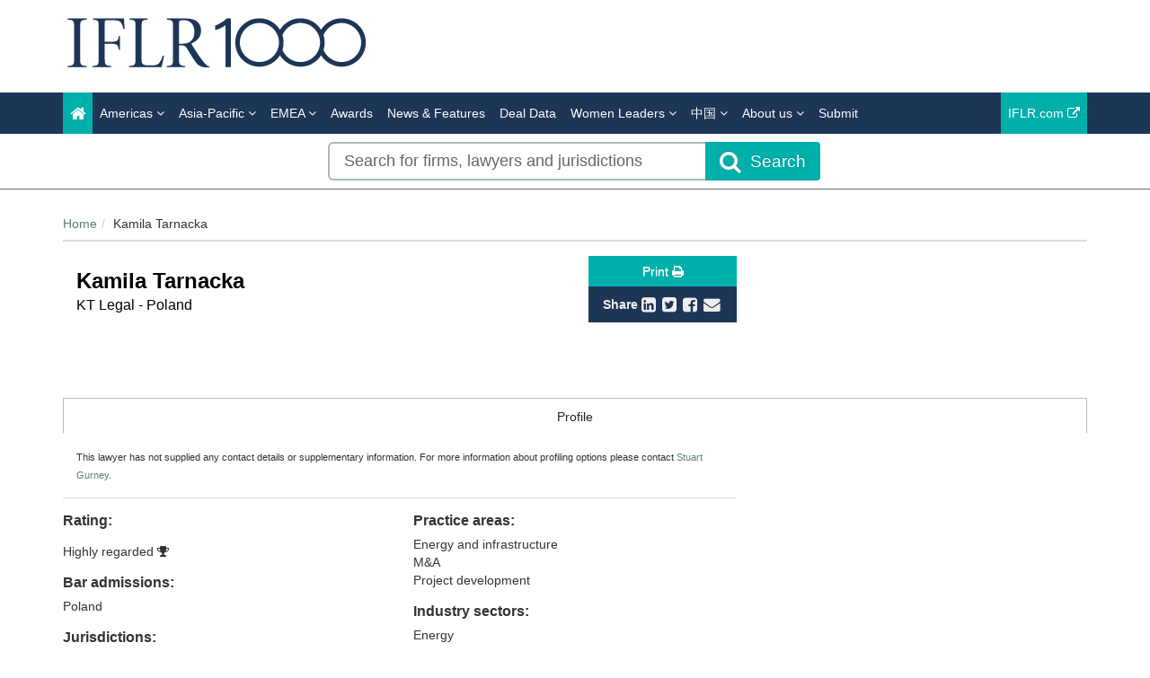

--- FILE ---
content_type: text/html; charset=utf-8
request_url: https://www.google.com/recaptcha/api2/anchor?ar=1&k=6Letp1gUAAAAAJm2VDugsu7Vx53LytZSCKpfr9vA&co=aHR0cHM6Ly93d3cuaWZscjEwMDAuY29tOjQ0Mw..&hl=en&v=PoyoqOPhxBO7pBk68S4YbpHZ&theme=light&size=normal&anchor-ms=20000&execute-ms=30000&cb=otftu9a8kypv
body_size: 49223
content:
<!DOCTYPE HTML><html dir="ltr" lang="en"><head><meta http-equiv="Content-Type" content="text/html; charset=UTF-8">
<meta http-equiv="X-UA-Compatible" content="IE=edge">
<title>reCAPTCHA</title>
<style type="text/css">
/* cyrillic-ext */
@font-face {
  font-family: 'Roboto';
  font-style: normal;
  font-weight: 400;
  font-stretch: 100%;
  src: url(//fonts.gstatic.com/s/roboto/v48/KFO7CnqEu92Fr1ME7kSn66aGLdTylUAMa3GUBHMdazTgWw.woff2) format('woff2');
  unicode-range: U+0460-052F, U+1C80-1C8A, U+20B4, U+2DE0-2DFF, U+A640-A69F, U+FE2E-FE2F;
}
/* cyrillic */
@font-face {
  font-family: 'Roboto';
  font-style: normal;
  font-weight: 400;
  font-stretch: 100%;
  src: url(//fonts.gstatic.com/s/roboto/v48/KFO7CnqEu92Fr1ME7kSn66aGLdTylUAMa3iUBHMdazTgWw.woff2) format('woff2');
  unicode-range: U+0301, U+0400-045F, U+0490-0491, U+04B0-04B1, U+2116;
}
/* greek-ext */
@font-face {
  font-family: 'Roboto';
  font-style: normal;
  font-weight: 400;
  font-stretch: 100%;
  src: url(//fonts.gstatic.com/s/roboto/v48/KFO7CnqEu92Fr1ME7kSn66aGLdTylUAMa3CUBHMdazTgWw.woff2) format('woff2');
  unicode-range: U+1F00-1FFF;
}
/* greek */
@font-face {
  font-family: 'Roboto';
  font-style: normal;
  font-weight: 400;
  font-stretch: 100%;
  src: url(//fonts.gstatic.com/s/roboto/v48/KFO7CnqEu92Fr1ME7kSn66aGLdTylUAMa3-UBHMdazTgWw.woff2) format('woff2');
  unicode-range: U+0370-0377, U+037A-037F, U+0384-038A, U+038C, U+038E-03A1, U+03A3-03FF;
}
/* math */
@font-face {
  font-family: 'Roboto';
  font-style: normal;
  font-weight: 400;
  font-stretch: 100%;
  src: url(//fonts.gstatic.com/s/roboto/v48/KFO7CnqEu92Fr1ME7kSn66aGLdTylUAMawCUBHMdazTgWw.woff2) format('woff2');
  unicode-range: U+0302-0303, U+0305, U+0307-0308, U+0310, U+0312, U+0315, U+031A, U+0326-0327, U+032C, U+032F-0330, U+0332-0333, U+0338, U+033A, U+0346, U+034D, U+0391-03A1, U+03A3-03A9, U+03B1-03C9, U+03D1, U+03D5-03D6, U+03F0-03F1, U+03F4-03F5, U+2016-2017, U+2034-2038, U+203C, U+2040, U+2043, U+2047, U+2050, U+2057, U+205F, U+2070-2071, U+2074-208E, U+2090-209C, U+20D0-20DC, U+20E1, U+20E5-20EF, U+2100-2112, U+2114-2115, U+2117-2121, U+2123-214F, U+2190, U+2192, U+2194-21AE, U+21B0-21E5, U+21F1-21F2, U+21F4-2211, U+2213-2214, U+2216-22FF, U+2308-230B, U+2310, U+2319, U+231C-2321, U+2336-237A, U+237C, U+2395, U+239B-23B7, U+23D0, U+23DC-23E1, U+2474-2475, U+25AF, U+25B3, U+25B7, U+25BD, U+25C1, U+25CA, U+25CC, U+25FB, U+266D-266F, U+27C0-27FF, U+2900-2AFF, U+2B0E-2B11, U+2B30-2B4C, U+2BFE, U+3030, U+FF5B, U+FF5D, U+1D400-1D7FF, U+1EE00-1EEFF;
}
/* symbols */
@font-face {
  font-family: 'Roboto';
  font-style: normal;
  font-weight: 400;
  font-stretch: 100%;
  src: url(//fonts.gstatic.com/s/roboto/v48/KFO7CnqEu92Fr1ME7kSn66aGLdTylUAMaxKUBHMdazTgWw.woff2) format('woff2');
  unicode-range: U+0001-000C, U+000E-001F, U+007F-009F, U+20DD-20E0, U+20E2-20E4, U+2150-218F, U+2190, U+2192, U+2194-2199, U+21AF, U+21E6-21F0, U+21F3, U+2218-2219, U+2299, U+22C4-22C6, U+2300-243F, U+2440-244A, U+2460-24FF, U+25A0-27BF, U+2800-28FF, U+2921-2922, U+2981, U+29BF, U+29EB, U+2B00-2BFF, U+4DC0-4DFF, U+FFF9-FFFB, U+10140-1018E, U+10190-1019C, U+101A0, U+101D0-101FD, U+102E0-102FB, U+10E60-10E7E, U+1D2C0-1D2D3, U+1D2E0-1D37F, U+1F000-1F0FF, U+1F100-1F1AD, U+1F1E6-1F1FF, U+1F30D-1F30F, U+1F315, U+1F31C, U+1F31E, U+1F320-1F32C, U+1F336, U+1F378, U+1F37D, U+1F382, U+1F393-1F39F, U+1F3A7-1F3A8, U+1F3AC-1F3AF, U+1F3C2, U+1F3C4-1F3C6, U+1F3CA-1F3CE, U+1F3D4-1F3E0, U+1F3ED, U+1F3F1-1F3F3, U+1F3F5-1F3F7, U+1F408, U+1F415, U+1F41F, U+1F426, U+1F43F, U+1F441-1F442, U+1F444, U+1F446-1F449, U+1F44C-1F44E, U+1F453, U+1F46A, U+1F47D, U+1F4A3, U+1F4B0, U+1F4B3, U+1F4B9, U+1F4BB, U+1F4BF, U+1F4C8-1F4CB, U+1F4D6, U+1F4DA, U+1F4DF, U+1F4E3-1F4E6, U+1F4EA-1F4ED, U+1F4F7, U+1F4F9-1F4FB, U+1F4FD-1F4FE, U+1F503, U+1F507-1F50B, U+1F50D, U+1F512-1F513, U+1F53E-1F54A, U+1F54F-1F5FA, U+1F610, U+1F650-1F67F, U+1F687, U+1F68D, U+1F691, U+1F694, U+1F698, U+1F6AD, U+1F6B2, U+1F6B9-1F6BA, U+1F6BC, U+1F6C6-1F6CF, U+1F6D3-1F6D7, U+1F6E0-1F6EA, U+1F6F0-1F6F3, U+1F6F7-1F6FC, U+1F700-1F7FF, U+1F800-1F80B, U+1F810-1F847, U+1F850-1F859, U+1F860-1F887, U+1F890-1F8AD, U+1F8B0-1F8BB, U+1F8C0-1F8C1, U+1F900-1F90B, U+1F93B, U+1F946, U+1F984, U+1F996, U+1F9E9, U+1FA00-1FA6F, U+1FA70-1FA7C, U+1FA80-1FA89, U+1FA8F-1FAC6, U+1FACE-1FADC, U+1FADF-1FAE9, U+1FAF0-1FAF8, U+1FB00-1FBFF;
}
/* vietnamese */
@font-face {
  font-family: 'Roboto';
  font-style: normal;
  font-weight: 400;
  font-stretch: 100%;
  src: url(//fonts.gstatic.com/s/roboto/v48/KFO7CnqEu92Fr1ME7kSn66aGLdTylUAMa3OUBHMdazTgWw.woff2) format('woff2');
  unicode-range: U+0102-0103, U+0110-0111, U+0128-0129, U+0168-0169, U+01A0-01A1, U+01AF-01B0, U+0300-0301, U+0303-0304, U+0308-0309, U+0323, U+0329, U+1EA0-1EF9, U+20AB;
}
/* latin-ext */
@font-face {
  font-family: 'Roboto';
  font-style: normal;
  font-weight: 400;
  font-stretch: 100%;
  src: url(//fonts.gstatic.com/s/roboto/v48/KFO7CnqEu92Fr1ME7kSn66aGLdTylUAMa3KUBHMdazTgWw.woff2) format('woff2');
  unicode-range: U+0100-02BA, U+02BD-02C5, U+02C7-02CC, U+02CE-02D7, U+02DD-02FF, U+0304, U+0308, U+0329, U+1D00-1DBF, U+1E00-1E9F, U+1EF2-1EFF, U+2020, U+20A0-20AB, U+20AD-20C0, U+2113, U+2C60-2C7F, U+A720-A7FF;
}
/* latin */
@font-face {
  font-family: 'Roboto';
  font-style: normal;
  font-weight: 400;
  font-stretch: 100%;
  src: url(//fonts.gstatic.com/s/roboto/v48/KFO7CnqEu92Fr1ME7kSn66aGLdTylUAMa3yUBHMdazQ.woff2) format('woff2');
  unicode-range: U+0000-00FF, U+0131, U+0152-0153, U+02BB-02BC, U+02C6, U+02DA, U+02DC, U+0304, U+0308, U+0329, U+2000-206F, U+20AC, U+2122, U+2191, U+2193, U+2212, U+2215, U+FEFF, U+FFFD;
}
/* cyrillic-ext */
@font-face {
  font-family: 'Roboto';
  font-style: normal;
  font-weight: 500;
  font-stretch: 100%;
  src: url(//fonts.gstatic.com/s/roboto/v48/KFO7CnqEu92Fr1ME7kSn66aGLdTylUAMa3GUBHMdazTgWw.woff2) format('woff2');
  unicode-range: U+0460-052F, U+1C80-1C8A, U+20B4, U+2DE0-2DFF, U+A640-A69F, U+FE2E-FE2F;
}
/* cyrillic */
@font-face {
  font-family: 'Roboto';
  font-style: normal;
  font-weight: 500;
  font-stretch: 100%;
  src: url(//fonts.gstatic.com/s/roboto/v48/KFO7CnqEu92Fr1ME7kSn66aGLdTylUAMa3iUBHMdazTgWw.woff2) format('woff2');
  unicode-range: U+0301, U+0400-045F, U+0490-0491, U+04B0-04B1, U+2116;
}
/* greek-ext */
@font-face {
  font-family: 'Roboto';
  font-style: normal;
  font-weight: 500;
  font-stretch: 100%;
  src: url(//fonts.gstatic.com/s/roboto/v48/KFO7CnqEu92Fr1ME7kSn66aGLdTylUAMa3CUBHMdazTgWw.woff2) format('woff2');
  unicode-range: U+1F00-1FFF;
}
/* greek */
@font-face {
  font-family: 'Roboto';
  font-style: normal;
  font-weight: 500;
  font-stretch: 100%;
  src: url(//fonts.gstatic.com/s/roboto/v48/KFO7CnqEu92Fr1ME7kSn66aGLdTylUAMa3-UBHMdazTgWw.woff2) format('woff2');
  unicode-range: U+0370-0377, U+037A-037F, U+0384-038A, U+038C, U+038E-03A1, U+03A3-03FF;
}
/* math */
@font-face {
  font-family: 'Roboto';
  font-style: normal;
  font-weight: 500;
  font-stretch: 100%;
  src: url(//fonts.gstatic.com/s/roboto/v48/KFO7CnqEu92Fr1ME7kSn66aGLdTylUAMawCUBHMdazTgWw.woff2) format('woff2');
  unicode-range: U+0302-0303, U+0305, U+0307-0308, U+0310, U+0312, U+0315, U+031A, U+0326-0327, U+032C, U+032F-0330, U+0332-0333, U+0338, U+033A, U+0346, U+034D, U+0391-03A1, U+03A3-03A9, U+03B1-03C9, U+03D1, U+03D5-03D6, U+03F0-03F1, U+03F4-03F5, U+2016-2017, U+2034-2038, U+203C, U+2040, U+2043, U+2047, U+2050, U+2057, U+205F, U+2070-2071, U+2074-208E, U+2090-209C, U+20D0-20DC, U+20E1, U+20E5-20EF, U+2100-2112, U+2114-2115, U+2117-2121, U+2123-214F, U+2190, U+2192, U+2194-21AE, U+21B0-21E5, U+21F1-21F2, U+21F4-2211, U+2213-2214, U+2216-22FF, U+2308-230B, U+2310, U+2319, U+231C-2321, U+2336-237A, U+237C, U+2395, U+239B-23B7, U+23D0, U+23DC-23E1, U+2474-2475, U+25AF, U+25B3, U+25B7, U+25BD, U+25C1, U+25CA, U+25CC, U+25FB, U+266D-266F, U+27C0-27FF, U+2900-2AFF, U+2B0E-2B11, U+2B30-2B4C, U+2BFE, U+3030, U+FF5B, U+FF5D, U+1D400-1D7FF, U+1EE00-1EEFF;
}
/* symbols */
@font-face {
  font-family: 'Roboto';
  font-style: normal;
  font-weight: 500;
  font-stretch: 100%;
  src: url(//fonts.gstatic.com/s/roboto/v48/KFO7CnqEu92Fr1ME7kSn66aGLdTylUAMaxKUBHMdazTgWw.woff2) format('woff2');
  unicode-range: U+0001-000C, U+000E-001F, U+007F-009F, U+20DD-20E0, U+20E2-20E4, U+2150-218F, U+2190, U+2192, U+2194-2199, U+21AF, U+21E6-21F0, U+21F3, U+2218-2219, U+2299, U+22C4-22C6, U+2300-243F, U+2440-244A, U+2460-24FF, U+25A0-27BF, U+2800-28FF, U+2921-2922, U+2981, U+29BF, U+29EB, U+2B00-2BFF, U+4DC0-4DFF, U+FFF9-FFFB, U+10140-1018E, U+10190-1019C, U+101A0, U+101D0-101FD, U+102E0-102FB, U+10E60-10E7E, U+1D2C0-1D2D3, U+1D2E0-1D37F, U+1F000-1F0FF, U+1F100-1F1AD, U+1F1E6-1F1FF, U+1F30D-1F30F, U+1F315, U+1F31C, U+1F31E, U+1F320-1F32C, U+1F336, U+1F378, U+1F37D, U+1F382, U+1F393-1F39F, U+1F3A7-1F3A8, U+1F3AC-1F3AF, U+1F3C2, U+1F3C4-1F3C6, U+1F3CA-1F3CE, U+1F3D4-1F3E0, U+1F3ED, U+1F3F1-1F3F3, U+1F3F5-1F3F7, U+1F408, U+1F415, U+1F41F, U+1F426, U+1F43F, U+1F441-1F442, U+1F444, U+1F446-1F449, U+1F44C-1F44E, U+1F453, U+1F46A, U+1F47D, U+1F4A3, U+1F4B0, U+1F4B3, U+1F4B9, U+1F4BB, U+1F4BF, U+1F4C8-1F4CB, U+1F4D6, U+1F4DA, U+1F4DF, U+1F4E3-1F4E6, U+1F4EA-1F4ED, U+1F4F7, U+1F4F9-1F4FB, U+1F4FD-1F4FE, U+1F503, U+1F507-1F50B, U+1F50D, U+1F512-1F513, U+1F53E-1F54A, U+1F54F-1F5FA, U+1F610, U+1F650-1F67F, U+1F687, U+1F68D, U+1F691, U+1F694, U+1F698, U+1F6AD, U+1F6B2, U+1F6B9-1F6BA, U+1F6BC, U+1F6C6-1F6CF, U+1F6D3-1F6D7, U+1F6E0-1F6EA, U+1F6F0-1F6F3, U+1F6F7-1F6FC, U+1F700-1F7FF, U+1F800-1F80B, U+1F810-1F847, U+1F850-1F859, U+1F860-1F887, U+1F890-1F8AD, U+1F8B0-1F8BB, U+1F8C0-1F8C1, U+1F900-1F90B, U+1F93B, U+1F946, U+1F984, U+1F996, U+1F9E9, U+1FA00-1FA6F, U+1FA70-1FA7C, U+1FA80-1FA89, U+1FA8F-1FAC6, U+1FACE-1FADC, U+1FADF-1FAE9, U+1FAF0-1FAF8, U+1FB00-1FBFF;
}
/* vietnamese */
@font-face {
  font-family: 'Roboto';
  font-style: normal;
  font-weight: 500;
  font-stretch: 100%;
  src: url(//fonts.gstatic.com/s/roboto/v48/KFO7CnqEu92Fr1ME7kSn66aGLdTylUAMa3OUBHMdazTgWw.woff2) format('woff2');
  unicode-range: U+0102-0103, U+0110-0111, U+0128-0129, U+0168-0169, U+01A0-01A1, U+01AF-01B0, U+0300-0301, U+0303-0304, U+0308-0309, U+0323, U+0329, U+1EA0-1EF9, U+20AB;
}
/* latin-ext */
@font-face {
  font-family: 'Roboto';
  font-style: normal;
  font-weight: 500;
  font-stretch: 100%;
  src: url(//fonts.gstatic.com/s/roboto/v48/KFO7CnqEu92Fr1ME7kSn66aGLdTylUAMa3KUBHMdazTgWw.woff2) format('woff2');
  unicode-range: U+0100-02BA, U+02BD-02C5, U+02C7-02CC, U+02CE-02D7, U+02DD-02FF, U+0304, U+0308, U+0329, U+1D00-1DBF, U+1E00-1E9F, U+1EF2-1EFF, U+2020, U+20A0-20AB, U+20AD-20C0, U+2113, U+2C60-2C7F, U+A720-A7FF;
}
/* latin */
@font-face {
  font-family: 'Roboto';
  font-style: normal;
  font-weight: 500;
  font-stretch: 100%;
  src: url(//fonts.gstatic.com/s/roboto/v48/KFO7CnqEu92Fr1ME7kSn66aGLdTylUAMa3yUBHMdazQ.woff2) format('woff2');
  unicode-range: U+0000-00FF, U+0131, U+0152-0153, U+02BB-02BC, U+02C6, U+02DA, U+02DC, U+0304, U+0308, U+0329, U+2000-206F, U+20AC, U+2122, U+2191, U+2193, U+2212, U+2215, U+FEFF, U+FFFD;
}
/* cyrillic-ext */
@font-face {
  font-family: 'Roboto';
  font-style: normal;
  font-weight: 900;
  font-stretch: 100%;
  src: url(//fonts.gstatic.com/s/roboto/v48/KFO7CnqEu92Fr1ME7kSn66aGLdTylUAMa3GUBHMdazTgWw.woff2) format('woff2');
  unicode-range: U+0460-052F, U+1C80-1C8A, U+20B4, U+2DE0-2DFF, U+A640-A69F, U+FE2E-FE2F;
}
/* cyrillic */
@font-face {
  font-family: 'Roboto';
  font-style: normal;
  font-weight: 900;
  font-stretch: 100%;
  src: url(//fonts.gstatic.com/s/roboto/v48/KFO7CnqEu92Fr1ME7kSn66aGLdTylUAMa3iUBHMdazTgWw.woff2) format('woff2');
  unicode-range: U+0301, U+0400-045F, U+0490-0491, U+04B0-04B1, U+2116;
}
/* greek-ext */
@font-face {
  font-family: 'Roboto';
  font-style: normal;
  font-weight: 900;
  font-stretch: 100%;
  src: url(//fonts.gstatic.com/s/roboto/v48/KFO7CnqEu92Fr1ME7kSn66aGLdTylUAMa3CUBHMdazTgWw.woff2) format('woff2');
  unicode-range: U+1F00-1FFF;
}
/* greek */
@font-face {
  font-family: 'Roboto';
  font-style: normal;
  font-weight: 900;
  font-stretch: 100%;
  src: url(//fonts.gstatic.com/s/roboto/v48/KFO7CnqEu92Fr1ME7kSn66aGLdTylUAMa3-UBHMdazTgWw.woff2) format('woff2');
  unicode-range: U+0370-0377, U+037A-037F, U+0384-038A, U+038C, U+038E-03A1, U+03A3-03FF;
}
/* math */
@font-face {
  font-family: 'Roboto';
  font-style: normal;
  font-weight: 900;
  font-stretch: 100%;
  src: url(//fonts.gstatic.com/s/roboto/v48/KFO7CnqEu92Fr1ME7kSn66aGLdTylUAMawCUBHMdazTgWw.woff2) format('woff2');
  unicode-range: U+0302-0303, U+0305, U+0307-0308, U+0310, U+0312, U+0315, U+031A, U+0326-0327, U+032C, U+032F-0330, U+0332-0333, U+0338, U+033A, U+0346, U+034D, U+0391-03A1, U+03A3-03A9, U+03B1-03C9, U+03D1, U+03D5-03D6, U+03F0-03F1, U+03F4-03F5, U+2016-2017, U+2034-2038, U+203C, U+2040, U+2043, U+2047, U+2050, U+2057, U+205F, U+2070-2071, U+2074-208E, U+2090-209C, U+20D0-20DC, U+20E1, U+20E5-20EF, U+2100-2112, U+2114-2115, U+2117-2121, U+2123-214F, U+2190, U+2192, U+2194-21AE, U+21B0-21E5, U+21F1-21F2, U+21F4-2211, U+2213-2214, U+2216-22FF, U+2308-230B, U+2310, U+2319, U+231C-2321, U+2336-237A, U+237C, U+2395, U+239B-23B7, U+23D0, U+23DC-23E1, U+2474-2475, U+25AF, U+25B3, U+25B7, U+25BD, U+25C1, U+25CA, U+25CC, U+25FB, U+266D-266F, U+27C0-27FF, U+2900-2AFF, U+2B0E-2B11, U+2B30-2B4C, U+2BFE, U+3030, U+FF5B, U+FF5D, U+1D400-1D7FF, U+1EE00-1EEFF;
}
/* symbols */
@font-face {
  font-family: 'Roboto';
  font-style: normal;
  font-weight: 900;
  font-stretch: 100%;
  src: url(//fonts.gstatic.com/s/roboto/v48/KFO7CnqEu92Fr1ME7kSn66aGLdTylUAMaxKUBHMdazTgWw.woff2) format('woff2');
  unicode-range: U+0001-000C, U+000E-001F, U+007F-009F, U+20DD-20E0, U+20E2-20E4, U+2150-218F, U+2190, U+2192, U+2194-2199, U+21AF, U+21E6-21F0, U+21F3, U+2218-2219, U+2299, U+22C4-22C6, U+2300-243F, U+2440-244A, U+2460-24FF, U+25A0-27BF, U+2800-28FF, U+2921-2922, U+2981, U+29BF, U+29EB, U+2B00-2BFF, U+4DC0-4DFF, U+FFF9-FFFB, U+10140-1018E, U+10190-1019C, U+101A0, U+101D0-101FD, U+102E0-102FB, U+10E60-10E7E, U+1D2C0-1D2D3, U+1D2E0-1D37F, U+1F000-1F0FF, U+1F100-1F1AD, U+1F1E6-1F1FF, U+1F30D-1F30F, U+1F315, U+1F31C, U+1F31E, U+1F320-1F32C, U+1F336, U+1F378, U+1F37D, U+1F382, U+1F393-1F39F, U+1F3A7-1F3A8, U+1F3AC-1F3AF, U+1F3C2, U+1F3C4-1F3C6, U+1F3CA-1F3CE, U+1F3D4-1F3E0, U+1F3ED, U+1F3F1-1F3F3, U+1F3F5-1F3F7, U+1F408, U+1F415, U+1F41F, U+1F426, U+1F43F, U+1F441-1F442, U+1F444, U+1F446-1F449, U+1F44C-1F44E, U+1F453, U+1F46A, U+1F47D, U+1F4A3, U+1F4B0, U+1F4B3, U+1F4B9, U+1F4BB, U+1F4BF, U+1F4C8-1F4CB, U+1F4D6, U+1F4DA, U+1F4DF, U+1F4E3-1F4E6, U+1F4EA-1F4ED, U+1F4F7, U+1F4F9-1F4FB, U+1F4FD-1F4FE, U+1F503, U+1F507-1F50B, U+1F50D, U+1F512-1F513, U+1F53E-1F54A, U+1F54F-1F5FA, U+1F610, U+1F650-1F67F, U+1F687, U+1F68D, U+1F691, U+1F694, U+1F698, U+1F6AD, U+1F6B2, U+1F6B9-1F6BA, U+1F6BC, U+1F6C6-1F6CF, U+1F6D3-1F6D7, U+1F6E0-1F6EA, U+1F6F0-1F6F3, U+1F6F7-1F6FC, U+1F700-1F7FF, U+1F800-1F80B, U+1F810-1F847, U+1F850-1F859, U+1F860-1F887, U+1F890-1F8AD, U+1F8B0-1F8BB, U+1F8C0-1F8C1, U+1F900-1F90B, U+1F93B, U+1F946, U+1F984, U+1F996, U+1F9E9, U+1FA00-1FA6F, U+1FA70-1FA7C, U+1FA80-1FA89, U+1FA8F-1FAC6, U+1FACE-1FADC, U+1FADF-1FAE9, U+1FAF0-1FAF8, U+1FB00-1FBFF;
}
/* vietnamese */
@font-face {
  font-family: 'Roboto';
  font-style: normal;
  font-weight: 900;
  font-stretch: 100%;
  src: url(//fonts.gstatic.com/s/roboto/v48/KFO7CnqEu92Fr1ME7kSn66aGLdTylUAMa3OUBHMdazTgWw.woff2) format('woff2');
  unicode-range: U+0102-0103, U+0110-0111, U+0128-0129, U+0168-0169, U+01A0-01A1, U+01AF-01B0, U+0300-0301, U+0303-0304, U+0308-0309, U+0323, U+0329, U+1EA0-1EF9, U+20AB;
}
/* latin-ext */
@font-face {
  font-family: 'Roboto';
  font-style: normal;
  font-weight: 900;
  font-stretch: 100%;
  src: url(//fonts.gstatic.com/s/roboto/v48/KFO7CnqEu92Fr1ME7kSn66aGLdTylUAMa3KUBHMdazTgWw.woff2) format('woff2');
  unicode-range: U+0100-02BA, U+02BD-02C5, U+02C7-02CC, U+02CE-02D7, U+02DD-02FF, U+0304, U+0308, U+0329, U+1D00-1DBF, U+1E00-1E9F, U+1EF2-1EFF, U+2020, U+20A0-20AB, U+20AD-20C0, U+2113, U+2C60-2C7F, U+A720-A7FF;
}
/* latin */
@font-face {
  font-family: 'Roboto';
  font-style: normal;
  font-weight: 900;
  font-stretch: 100%;
  src: url(//fonts.gstatic.com/s/roboto/v48/KFO7CnqEu92Fr1ME7kSn66aGLdTylUAMa3yUBHMdazQ.woff2) format('woff2');
  unicode-range: U+0000-00FF, U+0131, U+0152-0153, U+02BB-02BC, U+02C6, U+02DA, U+02DC, U+0304, U+0308, U+0329, U+2000-206F, U+20AC, U+2122, U+2191, U+2193, U+2212, U+2215, U+FEFF, U+FFFD;
}

</style>
<link rel="stylesheet" type="text/css" href="https://www.gstatic.com/recaptcha/releases/PoyoqOPhxBO7pBk68S4YbpHZ/styles__ltr.css">
<script nonce="qjKdgXzofNKeuFUnM9Cd1Q" type="text/javascript">window['__recaptcha_api'] = 'https://www.google.com/recaptcha/api2/';</script>
<script type="text/javascript" src="https://www.gstatic.com/recaptcha/releases/PoyoqOPhxBO7pBk68S4YbpHZ/recaptcha__en.js" nonce="qjKdgXzofNKeuFUnM9Cd1Q">
      
    </script></head>
<body><div id="rc-anchor-alert" class="rc-anchor-alert"></div>
<input type="hidden" id="recaptcha-token" value="[base64]">
<script type="text/javascript" nonce="qjKdgXzofNKeuFUnM9Cd1Q">
      recaptcha.anchor.Main.init("[\x22ainput\x22,[\x22bgdata\x22,\x22\x22,\[base64]/[base64]/UltIKytdPWE6KGE8MjA0OD9SW0grK109YT4+NnwxOTI6KChhJjY0NTEyKT09NTUyOTYmJnErMTxoLmxlbmd0aCYmKGguY2hhckNvZGVBdChxKzEpJjY0NTEyKT09NTYzMjA/[base64]/MjU1OlI/[base64]/[base64]/[base64]/[base64]/[base64]/[base64]/[base64]/[base64]/[base64]/[base64]\x22,\[base64]\x22,\x22DSPCpkMPwpbCj8KHaMKSIG7CmsKwwp48w5TDoTRLwoJ4IgbCh1nCgDZuwqsBwrxZw6xHYELCrcKgw6MNTgxsX24Abnp7dsOEQCgSw5NZw5/[base64]/[base64]/CjCnCjFVgwoxVw45Nw7dRTFFOwrk/JcOLw5lnwpBsEXrCq8Ocw7/Du8OtwrwSRgLDhhwTMcOwSsOKw78TwrrCn8OLK8ORw6zDu2bDsS7CmFbCtEDDlMKSBHPDqQpnMnrChsOnwqzDh8Klwq/CpMO3wprDkCNteCxxwpvDrxlfWWoSHHEpUsOewobClRE5wqXDnz1jwppHRMK2DsOrwqXCi8O5RgnDncKtEVI5wq3DicOHYSMFw49YWcOqwp3DkMOTwqc7w5xrw5/Cl8KdCsO0K1wiLcOkwrYZwrDCucKCXMOXwrfDjlbDtsK7f8KIUcK0w4BLw4XDhRJQw5LDnsOzw5fDklHCpcOddsK6MFVUMwgVZxNDw5toc8KGCsO2w4DCmcOrw7PDqwvDlMKuAmLCoELCtsOzwrR0GwUawr10w6FSw43CscOpw6rDu8KZcsOIE3U+w5gQwrZqwp4Nw7/Di8OxbRzCusKnfmnCtwzDswrDpMO1wqLCsMOKa8KyR8O+w4UpP8O6IcKAw4MJRGbDo1nDpcOjw53DvWICN8KTw4YGQ0gTXzMNw7HCq1jChEgwPn/DqULCj8Kdw7HDhcOGw63Cm3hlwqPDoEHDocOdw57DvnV8w59YIsOdw5jCl0kSwrXDtMKKw7pJwofDrk3DjE3DuErCoMOfwo/[base64]/w5fDjQ1zEcO2fMKMGMK2w5HDp8KpWsKkI8Oxw7DCmQjDmmTClhLCmMKBwqXCh8KVHnrDuwZDX8OrwoPCuEdjZglWbU1bYsO/wpoCKi1BMnhUw6kGwoMmwp1PPcKUwrgNAMOAwqU0wp3CmcKnIU4JeSrCkBFxw4/[base64]/woHDqsKuNsOLw7/[base64]/CiFQmw5HCgS3DgEHDtDZBwoLDlcK8w43DnUhMHcOFwqkqcDEFwrsKwr8uPsK1w58hw5RVc20uwrh/[base64]/[base64]/CjcKqw4HDr8KgRcOXfcOdw6nDrMKYYsKcQcKDwqzDrh7DqELCpU5LPwLDi8O/w6rDtBrCsMO/wox9w7fCtWsbworDpjJiZsKzVSbCq2nDki3DpBnClMKkw5UdZcKpI8OANsKoecOvwp/Cj8ORw7xew5Nnw6JNS0vDqkfDtMKiR8OUw6Yww5rDrGvDkMO4JzIsBMKRaMKCOXfDs8OKLR1cL8KkwoUNGlfDswprwp8rKMK4Ok50w6PCjkrDoMODwrFQFMO/wqXCmlsmw6N0DcOkBCXDg0LDsF8VNx3CtMOcw5/DnT8MOV07F8KywpAXwphpw7vCtEs2KADClj3Dl8KQQh/DtcODwqcMw7gJwooswqkcQ8KXTE5CbsOMwojCrkw6w4bDqsOOwpFMccOTAMOuw4cpwonCihbDm8KCw4zCmMO4wrN2w5vDj8KZSgBcw7/CrMKYw5ocVsOWRGMlwpkvdGXCk8Opw7RRdMOcWB9+w7jCpX1CfzN7GsOzwoPDrkcdwr0uZ8OvEcO1worDoHXCjTPCnMK/WsO2RQbCuMKrwpPCu0gLwq5Uw6oGLsKzwpojdy/CkmAZfDdiT8KpwrvChmNASFoNwozCksKUF8Oywr3DvzvDuXrCpMOswqICRx11w4YKN8O5HcOyw5PDlFgQO8KQwpFHc8OEwqHDph3DhXTCmX0ILMKtwpAawq8Ewqd3LgLDqMO1V3cKCsKUVGMRwqAVDGfCj8KqwqhFacOIw4Mcwo/DmsKQw6gtw6DCpRTCk8OzwpsPw7zDmsKewrwSwqA9cMKyIsKxOBV5wpbCpsOrw5rDh3DDkEM3wqzCjzoYKMKKXUgPw4lcwr0MOUnDlzN/w6xAwp/DkcKPw4jCo1w1JsKQw6/Dv8KyB8O4bsOsw6YLwpDCmsOmX8OMbcOhYsKjcB3CmUp6w5rDisOxw5rDjmfDnsKjw6U2UXrDjG0sw6dzSQTCnC7Do8KlQnRtCMK5CcKkw4nCumF+w6rDgj3Dsh/[base64]/[base64]/wplraMO5wqvCjcOpKGQOSmjClH4cwqgjw4d+D8KAwpDCtcOwwqMWw5oLXjsQE0fCicKXBh/DhcOGYsKdSz/Ct8K/w4nDrcO6JMOSwpMmaQ0JwoXDvcOBeHnCgcKnw6rCgcOxw4UnF8KuO3Q7PR9EMsKZKcKMU8O3cADChynDvcOaw5tOaifDqcOhwojDogJ8CsOLwp9rwrFTwrc+w6TCtHNTawPDvHLDt8O+X8O0wqp2wqrDgsKpwpTDicOYU1h2cizDkXI7w47DlicqD8ODN8KXw4/[base64]/Dv8Kuwo3DmijCq8KRIsOiwp/CncOqJTDDiMK5w5zCtQDCsXkFw5PDiRlcw4djSQrCpcOFwrXDg0PCj0TCkMK6wptHw4c6w7MZw6MuwqTDhHYaD8OTYMONwrrCvTlTw799wp8PLMO/wqrCvBnCtcKwS8O1XsK2wrvDkQrDqCIdw4/CqsOMw79cwrxwwqrDscOgdiLCn0B5BRfCvBfCoFPChglrfUHDssKRcxlBwovCnXPCusOfGcK3I2hwXcKcbsK8w67Ck1vCoMK1EMOWw53CqcKQw6xaAnbCt8Kywrtzw4DDgcO/P8KndMKawr/DvsOewrc8SMOAb8KBU8Ouwq4+woF6SGBDR1PCp8KGCXnDjMOZw75Pw63DjMORY0LDpgp1w6bCr103GE9cH8KDWMOCRXZDw7nDo0tHw6jDhARAIMK1Qz3DjsOCwqJ/woJZwrUgw7fClMKpwoPDvGjCsEZjw79aZ8OpYWzDtcOPMcOMNRjDhAASw7XCtHHChsO9wrvCr25GFCrCgcKqw5xPV8KKwrFtwqzDnhjChTAjw4oBw7sIwqLDjCZ6w7QgM8KTYStGTDvDtsOOSC/[base64]/DjhszZcOCwp0tw6zCrV5kWcOjwr9hwpbDkcKiwq55w5kbPS9qw7QuLiLDocKiwqs1w5LDvTgIwr4eCQd2XxLChmNgwrbDmcK6bcKaDMOmUhjChsKXw63DssKGw69GwppvLCzCnBDDjg9jwqnDpn4BBy7CrlZ/[base64]/[base64]/[base64]/[base64]/[base64]/CqsK9woLDhcKqf1vDknLDt13Dl3PDsMK1bETDuk0pZsKFw5oZO8OqfsOdw7BBw4TDtVrDhzgAw6rCh8O6w5QJXsKUaB82HsOnBnLCvybDgMOyZAsaY8KAfzkZw7xgbHDDgGAQL1DCtMONwrNZVGLCp2TCokzDpndjw6hMw6rDqsKpwq/[base64]/CqcOiNVRMSiZaw5ctQMOTwrvCucOaw5h8ecO6Y3Uaw4vDnC4deMOowrfDnw97VA49w53DvsOyEMKvw4zCgQJcIcK4Vw/Dj3jCnx0mw7EkTMOvesOVwrrCtiXDkQwqEcO5wrV+ZcOMw7zDtsK0wp1mDUE9wo7CssOmJBZHWwDClQgrW8OcIcKoIwBbw7TDrl7DssOiUsK2asKXOcKKUsKOEsK0wo51wrRNGDLDtgkYMG3DrCrDuw8Ww5AdDytlZjseLALCvcKJTMO/IcKfw5DDkSfCqyrDkMOCwoTDm1ATw4nDhcOLw4sYHMKsQ8ONwozDrx7CgAvDgDE2aMKJSEjDqzJPAMK+w5khw7REQcKMYnYcw6LCmh1JOgERw7PCjMKcdSHCtcKMwp3DkcOCwpAFCWFywovCvcK9w4YDIsKMw6XDicKdKMKgw5fCksK5wq/CqlQNKsKgwrICw7t2EsO5woLCv8KmFjHClcOjAjvCjMKDGC3CicKUwrjCtFDDkB/CqcOVwq1yw6TCkcOaL2nDnRbCjn/DnsOdw73DixvDjlAPwqQYPcO+ecOSw5vDpyHDrhPDiwDDuCl/[base64]/CoBZcwqEgwoTDjDpecyTCjTHCtcOpwqw8w61pQMKsw47DhVXDh8O/wrlaw6/DocOtw43CjgDDtcO2w5oCcMK3dRPCr8KUw58iRD57w4o2EMOTw5/CmCHDjsOSw4zDjQ3CkMO5KErDqG7CvGHCkBViNsKqacKrZsKFUcKYw5BXdsKyZ2NLwqhxBcKvw7TDizMCM21df1whw5rDocOuw48wRcK0JTcZLgVQf8OuO2tdAAdvMw9pwqY4TMO3w4p/w7rCvsOLw7shQCR0ZcKVw4pmw7nDrMKzSMKhS8Kgw7/Dl8KbIU5fwqrDosOWeMKSacKPw67CnsKfw5wyFEsTLcO5R0ktGng3wrjCqMOxbhZMTHkUOMKNwpETw69cw6htwq0Lw5LDrxw3C8OOw5ciW8OnwrDDjQwuw6DDlnbCrMKpbkTCq8OsZjcew51/w516wpRXWMKzIMOmKl3CicOFL8KWeQ4IRcO3woYww5tHH8K+YlwZw4XCjWAOIMK3IH/CikjDhMKDw4bDjnF9ZcOGGcOnJVTDnMOuDXvCj8OFUzLChMK2amHDlMKoPQPDqCfDnxnCqTnDuFvDjz0EwpTCvMOvS8KUw6Yfw5t6wpTChMK1DHV7BAF6wpvDpcKuw5ZbwojCmybCuDQuJGrCqcKAeDzDn8KKQmjDr8KGXXfDvizCsMOuNj/DkynDpMKlw4Nad8OTQnN2w7pBwrvCi8Kzw5ZgAF8uw7vDvMOYE8OUwpTDlcKrw6J4wqgNFzFvGSvDiMKMTmDDp8O9wobClWXCpE/CtcKsPsKZw7lZwqXDt0t7IDUww5nChTLDrMKhw5XCt2w/[base64]/CqcK5Dl/Du2pJJ8OQDMKYYysCwpvDg8Ovwo3DpyssdsO7w6nCrsKww7sQw7xJw6U1wp3DvMOARsOMBsO1w5k8w54xD8KTGHIyw7jCjyYTw5TCu28/wrnDqw3CuwwXwqjCjsOJwoJRZQzDu8OLw70wN8OCeMKQw4AQM8ODMk8AV0zDp8OXc8OzJ8ORGzRXTMK+HMOHH0Y2byvDosOuwoc9ZsKbHWQ0NDFzw77CiMKwZEPDunTDrj/DsXjCtMKFwppvHsOuwp7CkwTCjsOvSyjDnFAfcDNOS8KXacKEWhvDviVcw5MsDCrDg8KTw7zClsOECx4Bwp3Dn0lUUQvCmMK7wqzCh8Kfw4fCgsKlw7nDn8OnwrlTd3PClcKLMncIEsO4wooqw6bDhsKTw5LCoU/DhsKMw6jCpMKNwr08fcKlB33DjMKlWsO9WsOUw5zCogxvwqlPw4AZEsOFVDPDn8KUwr/[base64]/CocK3wp3DqcKGecOWw7LCo8O/VcKyA8KXwqcJUVzDpWISbMKIw6HClcKSVcKAAcO8w6A9DB7CnjnDgT9gCxZdVSR1HXEgwociw5cWworCscK/LMK/w5bDnn5qO1UKQcKaWX/[base64]/[base64]/DmsOFw4fDlEwoFMO0wrEMUsKgworCiycqDhXCoFA6w6XCg8K1w4JaAALCkw5iw6HDoFgvHWrDjk9SS8OKwodrHMOYbxpow5TCrMKIw5zDg8Oiw6HDoHHDlcKTw6vCuWTDqsOSw4XCqsKAw6loNjjDjcKPw73DkMO2IgoKKl/DjMOfw75EacOnQcOBwqtNV8KEwoB7wpDCpsKkw6LDu8K6wr/Cu1HDtT3Ct3LDisOXecK3VMKxUcOvwo7CgMOBamDDtUV1w6N5wqI9wq3DgMKRwr94w6PCjX1sWEILwoUhw7TDng3ClUFdwp/DowNILQHDiy5Hw7fDqjjDnsK2cV9HNcODw4PCl8Ktw6IpOMK/w4LCth/Doi3Dnlpiw7BqaF8sw59rwrMew4UjC8K4TxDCkMOvQl/Ck3bCuh/Co8KhFQluwqTCksONCyPCgMKuUsKgwoUXdcOpw7A2QHl+WQwawoDCuMOqe8KWw6vDkcOccMOGw6kWJsOZCmzCqG/DrDXCicK/wo/CiiRFwohKSMKSbMKsLMK4NsO/[base64]/wqTDrS7CjwE9GcKdw6/Chglyw4zCkQlew4tFw44zwrYjNX/[base64]/HMO6wrPDlMKrNg/CusO+KcOQwpBHJyAdPsOzw7p7AMOowq3DpB7DlcKLGQHCj1HCvcKZNcOtwqXDh8Kow7hEw644w6MxwoBVwpHDnUtuw4jDgsOHQUpMw64dwqhKw6pmw6YtBMKIwrjCkmB0FsKQZMO3w6TDi8KZFybCpU3CqcOdG8KNUlnCocO/wrzDn8OyZVjDmm8Vwooxw6LCvENpw48qewDCiMKyGsO2w5nCjxQSw7sBLRrDlTDCkB1YJ8O+ITbDqhXDshXDv8KNe8KBcWbCjsKXN3s+KcK5ZVHDt8KjDMO3MMOrwoVBNV7DpMKGXcOHEcOHw7fDr8KcwpnCqXXCs30/eMOHcnjDpMKMwpUKwpLCjcKnwqTCnyQCw4A4worCrkrDiQdFF21sDsOLwoLDtcO4A8KDRsKyS8OoQAlyeUtCL8K9w7RrbyrDhcKLwr/CnlV/w6/[base64]/w7xvfzPDlX18wpwGwrPDhlLDpMKPw7ZSBx7DhHzCicO7D8KFw5hQw6YXH8ODw7vCmHrDuQTCq8OwRsOHYljDszURPsO2FwBDw4bCmcOZdDTDqMK2w78bXmjDhcK0w6PCgcOYw49JEnrCuiXCv8OyGxFMMcOdJcK2w6TChcKqBHsgwpgLw67ChsOOLsKFUMK/wqAOCQbDuUQfMMOcwpB+wrrCr8OITMKgwpXDryNCfVLDgcKDwqfChj3Dg8O3O8OIMsKFXAzDr8KrwqbDssOPwpDDiMKKMgHDhRE7wqsySMOiCMO4UVjCpQg2Jj5Owr/Dik8ADEN4IcKEK8K6wooBwqpiXMKkECPDsXfCt8K4dXLDjQloGcKCwqjCm1jDpMKHw4Y9RRHCosKywpzDvHwKw7jDqHDDhcOlw7TCmBXDnXzDsMKvw71KXMOrMMK2w4Bha3bCtRQwZ8KpwqpwwqzDkSbCjljCu8ORwoTCinvCqcK+w7LDgcKkZUNgPcKrwq/Cs8OkamHChnfCusKRaHTCs8OhR8OewrnDslfCiMOpw7TCvTYjw4IJwqHCn8O/wqzCpXRwIDXDlAXDvsKoP8OUGwpDI1cfWsKJwqRjwpDCnHk5w6lWw4BNLWlkw5Y1PS/Dh33Dvzx7w6pOw6LDtsO4JsKfDF8Swr/CssOEOD96wqVRw6V1Y2bDjsKKwoYnb8Kpw5rCk352asOcwqLDvRZKwoRPVsOYWl/DkULCjcOUwoVuw7XCscO5wpXCo8KnL3jDgsKww6tKbcOMwpDDkVINwrUuGSYjwrpYw7/DqMOlSgxlw5FIw7HDksOGIsKAw5Nkwp0+K8KtwogYwprDgi9UCRhLwqFkw4DCvMKCw7DCqm0nw7N/w5/Dpk7DpsOMwpwBEcOEEj7CuHwJblPDvsO9CMKUw6VPdmnCjQw0V8OWw7PCoMKNwq/Cq8KXw7/Cn8OzLQrChcKNcsOhwpnCiARxBMOew4fClsO/wqXCoXXCgsOYFw52QsOdH8KgYwhUUsOaJCnCrcKtLTA9w65cZ0NLw5zCjMOEw47CscObQQEcwo8lw69gw7/DgTZywoYEwonDucO3fsKKwo/CumLCssO2YkIkUsKxw73Cv3ogRynDtW/DkxoRw4rDnsKTdxrDuxYtB8OFwqDDsmzDpMOdwphIwoREMEx/JyNywovCv8KhwoptJmLDmS/[base64]/bcO2w6zDusK2wpfDg3MLw7N7w4LDhMKePWEEwozDqMO/woLCmlzChsOwCS9UwpBQThcYw6/[base64]/w7p9dGApIWsGwp/CkTwYBsObd0vDrsKbQRLDlXLCkcOQw7Z8w7/Dk8O9w7YgScKvwroBwpjDoTnCs8OHw5dIbMOjXEHDtsOpVl4Wwp1RGnXCl8KkwqvCj8O0w6xff8KueXgbw6cAwqVJw6HDjX4DacO/w5LDmMOcw6fChMKNwojDqh5Pwq3CjMORwql7LMKmwpddw57DqGfCu8KAwoLCtlMrw7QHwonCngnCqsKEwoJqPMOSw63DucOvVw3CjxNvw6vCpktZUsKdwrYUWBrCl8KDYT3ChMK8VsKdGsKTAsOtF2TCucO2wqfDj8K0w5vCli1mw7Eiw7lWwoRRacKUwqI0NH/ClMKHf23CvkIiKRonUwrDvcKTw4vCuMO9wobCsVTDnB1SPDHDmFB/[base64]/[base64]/AQrCuHLDvmjCgcOZOkkcw5vDt8OSb2PCpAQEwqnDq8KUw6LDrwoJwpZhXWjDusOZw4Ruwp9Qw5kww7PCiCbCvsOsdiDDrmkOG27DjsO1w7DCgMK9aVJdw53DrMOow6Bvw4UBwop3FSTDmGXDmcKWwrTDqsOBw7Npw5jCp13DoCQfw7/ClsKlV0FEw7Adw7DCtU4PcMOmecO9VMOTYsOFwpfDllLDj8ODw7LDtVU4EMKbD8KiHWXDkFpTZcKPfsKFwpfDtngYaCfDp8KZwonDqcO0wqUtJxvDnxbDnnc5E258wq5QEMOTw7vDkcK4w5/CmsOAw4bDqcKjH8KRwrFIAsK4fw8mehrCkcOhwoR/[base64]/CgQzCp1PCsGNjVHbCi1dhK2w0wrB4w58eNnDDp8OQw7DCrcOYHCsvw756BcOzw4EtwrcDSMKGw5XDmRoiw4VdwrXDuxhvw6hdwpjDgxXDuWfCnsOSw4rCnsK4c8OZwrnDin4Gwoglwo9NwolQe8O1w6ZALWxMCi/Do0zCm8O+w5zCrjLDjsOMGAfDksKdw7bCi8KNw7rCkcKYwqIRwqAPw7JrOCJqw7MewrYrwobDkQHCr3dMDidbwoHDl3dVw4rDv8Ojw7jDvRwwG8Kyw48Cw4/CisOte8O8Fw3CnRjCt3fCjBMCw7BmwoTDlhRDUcOpUMKBK8KLwrwLGERWLT/DusOpX0p/woPCknTCkBrCt8Oyd8Ouw5QLwqpfwoYtw5TDljvCigJFaTYjW2fCsR3DvFvDn31uEcO2wqhuw77DnV/[base64]/wo8TZMKIw5VswpICw4PCqMOjDMOFGBtgawbDvMOLw5YtLsKFwoc+YMKpw6BULcOzVcO9U8OfXcKZw7vDvn3CucKPX3RrfsOMw50iwq7Cv1NyWsKKwrlJHBzCjxQWBxwIaTXDksKgw4DCuH3CmsK1wp4cw58gwrp1D8OdwrF/w5oZwrbDuEZ0HcK1w40qw58OwqbCjHRvFXDCksKvXw8Fwo/CjMOswpvCh3fDtMKeLD4uMFA3wpYJwrTDnzzCu1ljwrRJd3zCgMKSbMObXMKlwrzDosONwoHCgSDDkEs/w4LDqcK6wo5YYcKwFkjCkMO4V37DuD9Lw6xLwoMpIS/CgnE4w4rCi8KvwocXw6EqwqnCjRpqA8K2wqMiwolwwpw/J3fCjxvDsi9EwqLCjcKaw67CvHEgwrRHED3DpTvDisKUfMOcwoHDtjLCusONwpsWw6EjwrJhUmDCngxwLsKKw4NfUFfDosOlwpNGwqx/[base64]/w5kyFiwfFMOFwoxMw4XDqSsYJAI7w77CqB8rw4s7w7oew6bCjMO0w5LDjCZ9w5RMIsKHGMKlScKCesO/T2HClFYbRwFQwrzCu8OoZMODcgrDicO2HcO4w6opwrTCrGrCmMK2wrTCnCjCicK1wpbDk1jDtUjChsOZw53DgcOAD8KIScKOw55OEsKqwq8yw77Ch8K6XsOgwrzDrG4swoDCtBNQw6VPwqPDlQ4hwoDCtsOew4ZlLMKqX8OJQS7ChQBNS0wANsOTc8KXw5gLP0/[base64]/Dn8OIw5rCuko5w7kdc3cGwp/[base64]/[base64]/GELDqGgQTA/[base64]/QsK3w6JhSw/[base64]/Ch8OXw5PDomnDuwDDh8KuTMOPZ2MpwpHDmsKxwrdzDUVcw63DoEPCk8KnZcK9wrwTT03Di2bDq0pmwqh3LyNKw6VVw6nDncKaHmTCqFLClcOweQXCpBzDrcO9wpEgwo/[base64]/fMO9w6EhGHQywoorUcKEwrPCocOKYknCvMKPw6QYBzjCniZpwoxLwpNhCcK5wpHDvTgcA8Kaw6sJwp3Cjh/Cv8OKSsKeN8OWXnTDtz/Dv8OPw7rClkkee8Ovwp/Cq8K8HyjDosOPw4orwr7DtMOcSMOSw4bCmMKOwpHCgsONwoPCrsOjBsKPw5TDg1M7GWnCvsOkw4HDksOHUyENPcK/Y0FAwrEmw6PDlsOVwrbClFTCulQ0w5RqDsKHAMO2QsKjwq04w7bDk0ocw4ATw4bCkMK/wrkYw6FjworDj8KiYhQUwqhLGMOrR8OXVMOkQiTDvyQvcsOHwqjCoMOiwo8iwqBCwpQ/woUkwpk4f0PClz4EfwnCvcO9w7x2N8KwwoEMw6/[base64]/DqgxjRcKACMORYsK5G8Olw7jCrmjCuMKUTHQPwqZNW8OPD2oSBMKrNsO0w6rDosOlw6rCkMO7KsKFXQ1Gw73Cj8KLwqtawrHDlVfCocO9wrPCqFHCsTTDpEEGw7HCrWUuw5/CiTjDnG55wovDlm7Do8OIfnfCuMOUwrFYdMKxOEA1OcKQw7dGw77DhsKyw7bCjCgbV8OQw4fDhMKLwoB9wrQJeMKTag/Dg0nDisKTw4rCtMOnw5V1wr/CvWrDoRnDlcK7wppLGTJ4d3PCsFzCvlzCscKXworDtMO1IMOzM8O2wqlYXMK3wopjwpZzwp5Ow6V8KcOWwp3Ch3vCosKZM3oZPMKTwqnDuy5wwqRvUcKVG8OpcTrCvnRVKELCtS1Sw4MbZsKTKMKDw7nDkkLClSLDosKuWcOpwrTCv1zDtWHCtm/CjwxoHMOCwonCoiMowr9hw4bDmlFwJysWEjxcwpnDhz/CmMOCWA3CkcO4aiEiwpQTwqVTwoFewrHCsWEbw6fCmSzCr8OBeUPCoiJOwoXDjhR8InjDpmYoMcOMNWvCsEJ2w43Cr8KIw4U/SVfDjHg7MMO9N8OXwpPChTrCvmbDvcOedsKqwp/ClcK4w7NaGyHDrMO5d8Kdwq4CMcOpw5thwpHDmsOaZ8KJwoAaw6JmP8OZbG7CjMO+wpMTw4HCpcKtw5fDmsO1CFXDpcKKPkrCmlDCshbCr8Kiw7QcZ8OsVm18KwtENm8xw5rCuQQuw5fDmT3DgcO9wpgCw7TCsS4RJA/Ct0NmDhbDg289w5w9WjXDpMO8w6jCrRBmwrdHw7bDlcOdwqHCh1/[base64]/w53DuxJ4wpQRwog8w4xEw4lAw4t/[base64]/CjDQYw73ChhZCAcOKNcKIwr7CvllxwpvDp1rCtlbCnV/CrlLCuR3DqcKowrpVcsKUekTDljfCnsOvRsOjSX/DvkLCnXvDrgzCscOsIj9Fwqhdw73DicK4w63Dk0/CjMOXw4vCpcOfVyjClyzDjMKpCsKpc8OAdsK7ZcOJw4LCr8OAw59nT0nCrQ/DvsOZZMKgwo3CksOyN38NXsOaw6ZqbyEKwpp5JinChsO5HcOVwokyW8KBw7sNw7nCjsKTw63Dp8KCwr7Cq8KmYW7ChQ0YwobDjSfCt1fDhsKSBMOXw4BBIcKxwpNycMOew7lKfXoGw4lJwqPCh8KDw6vDrMOrWjkHa8OFwo/ClXXCk8O+ZMK3wqPDrMOhwq7CpjbDocK/wpNHJ8OOHV8XGsOuB3PDr3UZe8OsM8KdwpBkAsO0wp3CuTwsI2kWw5crwrXCicOawovCi8KSFARuZsOKw7spwqPCjVl7UMKowrbClcKgMh9bPsOiw6pEwq3Cu8KKCEzDqh/CmMKcw74pw7rDr8KjA8KMMwbDmMO+PnXClMOFwpXCs8Kpwo5kw4TDgcK0WsOwF8KZc0HCnsOIVsKKw4kaJxkdwqLDvMKJf2hkEsKGw7kww4TDvMORAMO5wrY9w6Q/ORRuw5dOw515KjIfwowiwonDgcOYwoLCkMOrCUfDpwTDhMOPw5AVwp9+wqwow6ohw4xowrPDs8OdY8KhbcOqL3MpwpDDoMKsw7nCqsK4wr1yw5rCrcOiTSQwbsKWPcKaHkgfworCgsO5NsK0ThATw7fCh0PCvk5+BsK1bRtmwrLCoMK9w5nDr0dFwp8gwoDDnH/CiWXCgcOowpvDlyFCT8O7woTCsxbDmTZrw7pgwoHCicK/Un42wp0fwrDDicKbw5kVJjPCkMO9EcK6GMKtLzk/a35NEMOJw6VEEQnDk8O3ZsKgZsKtw6XCi8OWwrFWAMKRC8OGM0RkTsKNYMKxCcKkw403H8O8wqrDuMOzW3bDiG/Dv8KPFsKTwoY3w4DDrcOWw5TCi8KlDV7DhMOnOnDDh8KYw5XCi8KCHlrCmsK0fcKFwpMswoDCj8OiEgDDokIlYsKJwovCiDrClVhfQ1jDpsO+b1/CmCfCrsO1E3QkOD/CoBrClMKeYDXDhlnDr8ODC8Oww7Yvw5zDhcO/wp54w7PDjw96wqPCv03ClxnDu8Oxw54FbgjDrcKZw5jCsgrDicK+T8O/wqsUZsOoEW/CoMKgwpLDrk7Dv09+wpNPEWwwSn8pwok4wrLCq1t4NsKVw7ZeUMKSw6HCtMO1wpLCtyx3wqISw4Elw51OdhvDtypBIcKNwp7DqC/[base64]/[base64]/DmsO5DmzCtVHCnn3DsUYjwonDoMOtY8Krw73CgsOfwq3ChBcow7vCl3XDmwDChF5Ow6AFwq/DkcORwqDCqMO1JsKKwqfDrcO3wqPCvFQ8Z0rCrcKNT8KWwqN0ICVUwqgXIXLDjMO+w67DsMO2P3nCnhjDnjPCg8K5wrtbSAHDncKWw6l7w7DCkGIEcsO+w6ccDUDDjnwQw6zCpMOvPMORe8Klw6NCfcO2w6DCtMOyw55IMcKIwpXCgFt/[base64]/CmAoswotJVMOnBEjCsSXCjsOjA8Oaw7rDt2LDlArDnQ0lAsOxw5DDnWpaRX/CqMKuLsO6w5Auw7R3w6zCksKVMFsYD0JvN8KUBsOfJsOyecKmXjVGADQ3wqIVLsOZPsKVXcKkwrfDgsOkw7l1wojCvRYPw7cIw4HCtcKuPcKLDm9swpvCtzwvfAtgOQwzw7tsN8OLw5/[base64]/DnsKyH8K5wrFFPAvCjRbCnC9Lw4DDmkbDrsOMwqwUHxF7RUZgFQ4RHMOGw487UTDDjsOXw7vDm8OPwqjDuDvDvsKNw4HDh8OYw68icWrDtUs5w4nDncO0FcO9w6bDjhPCn2s5w5UTwpREVsO4wq/Ct8OjUilBOCDDpRhiwqvDmsKAw518LVfDiFNmw7ZrQ8KlwrTCsWkCw49gQcOQwrwnwpQ2dR1Jw4w9LQAcVijDl8Otw5YzwojCoEJ7W8KBPMKDwqhpNh/CgSEjw7szAsOiwr5ROHjDiMOGwpcWTHMXwpTCnE9oDn0dwqY6XsK8TsOVNWZrGMOuPAHDjX3CuyEhHRIFUsOCw6XCjhRgwrt7AHF3w79fSFLCqQDCmsOOSWJbdcOWPsOCwoE0wrfCmMKsKkxXwp/CmXQrw54aHMKGWA4QbwkCfcOxw5rDvcObwrzCjMKgw6tGwpR6aDXDp8OZSQ/[base64]/[base64]/CucOfw5DCt8KhNcOSw7s1aENnCnTDiMOxasOGw6lEwqUMw6XDn8KAw5otwqTDmsK5WcOEw5x3w4szDMObYh7Cq3nCun5Kw4jCu8K4CnvCu3o/C0bDisK5fcOTwph6w6zCuMO9PgpXB8OJfGEoSsKmc1PDu2ZDw4fCo2VKwqfCkgnCny0ewrYvwrfDp8Oewq/DjRRkU8OzRMK9Rwh3eSXDrT7CicKFwpvDny9Bw5PDj8KUKcOQKsOEdcK/[base64]/Dt8Oew6BLNlTClsO0wocNw6bDrMODf3hgSsK8w4lqwrnDg8OmP8K8w7jCv8KMw6tGWkxjwp3Cnw3DnsK3wqLCh8KHOMONwo3Cngptw4LCj1QDwpXCvW41w6spwoDDgXMYwp4mw4/CoMOcZzPDj2bCmGvCil0YwrjDvhXDpwbDhVfCt8K/w6XCh1kzW8Ocwp/DmiVjwoTDogXChQ3Du8K4ZMKufV/CrsOOw6fDhGbDqiUBwrVrwp/DgcKQJsKAZMOXWcOdwpQCw7YvwqE8wrR0w6DDrVHCk8KJwrbDr8K/[base64]/CjCEMwoxoRyTDozfDk8O5wq3ClBTDqQfCvMKQw5jCgcKxw5HDiTZ6VsOnVcKtQxjDkyPDjDnDkcOgaBnCridnw7NSw7jChMKfE198wpw+w6fCvk7DnVnDkAzDo8O5f1zCq3MeIUYPw4B+w5nDh8OHXw9Ew6o/bnAGQ1NBW2TCusK8w6/Dt1XDsFRKNhp2wqjDrm3DjALCn8K/XVnDs8KMWhjCoMKpBzIHFyl2ASlHO1XDtzhpwrNNwoUXC8OufcKdwpbDrTRuM8OGZmHCv8KCwqPCiMOww4jDscOsw5DCsSLDk8K/KsK3wrBLw5nCrzPDlUXCum1dw6lXVMKmT3zDu8O3w79NdsKNI2/CtSQJw7/Do8OgTMKswoFsH8OSwrpEdcOfw68yK8KUPMO8ZiltwoLDuj/[base64]/[base64]/cHDCuW3Du8KXPsKLwq3DpcO9AcK/[base64]/ClcKrwoASwpkdw5LDknArw7QAblsyw5rDghkWICMjw53DhQYpWhTDjcOSTUXDj8Krw59Lw6ZXesOTRBF/P8OwOVFSw69YwoZxw4LDi8K6wo0mBiVawopTNcOSwq/Cg2JuTERPw6omFnrCrcKMwp9vwoI6wqLDpMKdw6gowr9jwpnDnsKqw7zCuGnDmMKnUAFPGkd3wrMDwp9kR8KQw7/DpmdbM0zDmMKPwrB1wrIzScKLw6RpWG/CnAYJwrouwpPDgyzDmDpow7rDr2jDgR7CpMOew7MrBAAOw5VYKsKsVcODw7HCrG7DrRPCjxvDlsOwwpPDvcKTfMO9UcOww6B2wq8zP0NkfcOpAMOfwq4zd2ZjKnYEZcKuEFp7UlLDgsKMwp87wpMEFA7DpMOvUsOiJ8K8w47DusKXLgppw4/CuxUJwpRCDMKjdcKuwprCllDCsMOsf8KBwq5cbRrDs8OcwrpNw6Qyw5vCscOPZcKmdxVxR8Kew6jCvcOkwrscdsKJw7rClcKxdFVGcMKpw5gbwrs6TMOkw4sKw5AXQsOsw60ywpVHI8O+wrktw7/CrjbCt3bCi8Kwwqg7wrDDkjrDtlB1U8Kaw61zw4fChMOpw5vDh0XDocKTwrBZZUrChsOHw6XDnEjCjMO7w7DDtQ/Cr8OqWMO0dTE+QlPCjAHDrsK8ZcKkMcKffW1sQTl7w6kfw6bDtsKrMcOxFMK2w6d6A3NewqNnAiXDowZfd3rCqCTCicKpwoLDksO6w4YMB0fDiMOKw43DhngFwoUGCsKmw5PDlAPCrgNlPMOQw5I8IR4EKMO2a8K1Oy/DlC/CogB+w7DCkmc6w6XDkhk0w7nDjQwpawgfNFDCtMOEAgt/XsKaXjldwpJaCHEXXgoiCT8YwrTDqMO4wpXCtnnDtyJhwqQVw6rCukPCmcOkw7s8JBYPD8Ovw67DrnI2w7zCm8KGaFHDpMOfPcOWwqcUwqXDnmccZzcyA2HCu0xcJsOXwpEDw6Anw59Ywq7CucKYw40ydw4MW8KBwpF8bcK3IsOxVQPDkH0qw6vDinHDoMK9em/Dn8OXw5rDt2wawpTCncOGbcKhwqXCp0lbMjXCksOWw7/Ck8KRZSITRkk/[base64]/[base64]/CrCDDncOgaMOFwq/Dq8KDNw0HPzTCvgpZMyIjKsOawo1rwq9idDAHHsOfwpAjSsO8wpd/R8Onw58sw7DCjCfDoQdqEcKEwqLCtcKkw4TDmcOtwr3CscKCwprDnMK/w5RRw5l0AcOAc8OIw51Ew6HCghB5Nmk5LcO4FR5QPsKVdwHCtiB/[base64]/[base64]/Dj8K/wocbwrTDm2DCnMO/HMOFdQ7Dq8KaJ8KjwpjDn0TCisOxTcK1b0TCpybCtsOTKzbCqi7DvcKPdsKoJ09zOllRei3CjsKOwooXwqplJTllw7fCicK1w4jDsMKow5bCjTcoKMOMPDTDgQlfw6HCvsOAQsOLwoHDuVPDv8KXwoUlBMOkwq/[base64]/CpsKPwqDCmgUpZn3Ds0DDhSbDscKabVl6ecKbYcKKJl17IAsJwq5geAHCmTZyBn1YHMOQRXnCtsOBwp/DmBwYEcKMaCXCvkTChMKwLXABwp9rLiHCtWERw67DkxbDlsKzWyHCisOIw4U4FsKrK8O5JkLClyBKwqrDpR/Dp8Kdw7/DiMKqFGN5woJ5w68wb8K+FsOgwofCgGFHw5vDjxNUw4LDsxrCon8Bwp0CQ8O/Q8Kwwr4QcRnDiyBAc8KAOWLDn8KgwohOwoAfw6kBwobCiMK9wpXCgmrDiHFHJ8OBTWFpVE3Dp3hkwqDCmg7Ds8ONEUU0w5MxLVJew5zCrMOeDlXCtWF0S8OzBMK/[base64]/[base64]\\u003d\x22],null,[\x22conf\x22,null,\x226Letp1gUAAAAAJm2VDugsu7Vx53LytZSCKpfr9vA\x22,0,null,null,null,1,[21,125,63,73,95,87,41,43,42,83,102,105,109,121],[1017145,623],0,null,null,null,null,0,null,0,1,700,1,null,0,\x22CvkBEg8I8ajhFRgAOgZUOU5CNWISDwjmjuIVGAA6BlFCb29IYxIPCPeI5jcYADoGb2lsZURkEg8I8M3jFRgBOgZmSVZJaGISDwjiyqA3GAE6BmdMTkNIYxIPCN6/tzcYADoGZWF6dTZkEg8I2NKBMhgAOgZBcTc3dmYSDgi45ZQyGAE6BVFCT0QwEg8I0tuVNxgAOgZmZmFXQWUSDwiV2JQyGAA6BlBxNjBuZBIPCMXziDcYADoGYVhvaWFjEg8IjcqGMhgBOgZPd040dGYSDgiK/Yg3GAA6BU1mSUk0GhwIAxIYHRHwl+M3Dv++pQYZ+osJGaEKGZzijAIZ\x22,0,1,null,null,1,null,0,0,null,null,null,0],\x22https://www.iflr1000.com:443\x22,null,[1,1,1],null,null,null,0,3600,[\x22https://www.google.com/intl/en/policies/privacy/\x22,\x22https://www.google.com/intl/en/policies/terms/\x22],\x223FXhbvG5HTfwC7bcBgk0V3EfHPKgPmTTpaBgtvTsWFk\\u003d\x22,0,0,null,1,1768458387272,0,0,[53,57,126],null,[20,194,7,105,194],\x22RC-UZLhEPL7W4HCAA\x22,null,null,null,null,null,\x220dAFcWeA6miIPn9VQki0JmeuWl9INV6XQoXqCG5EKT2DDsV4I2N9dIgoHgD1pxnAsUM9P4fH-TsUiEONcf9BaSqoobfwlMpu2wfQ\x22,1768541187116]");
    </script></body></html>

--- FILE ---
content_type: text/html; charset=utf-8
request_url: https://www.iflr1000.com/Lawyer/kamila-tarnacka-poland/Profile/2582
body_size: 786
content:



<div class="row">
    <div class="col-xs-12 col-sm-8 col-md-8">
        
<div class="row basicInfo">
        <p id="noInfo">
            <small>
                This lawyer has not supplied any contact details or supplementary information.
                For more information about profiling options please contact <a href="mailto:stuart.gurney@legalbenchmarkinggroup.com">Stuart Gurney</a>.
            </small>
        </p>

    <div class="col-xs-6 col-md-5">
        <div class="form-horizontal">

        </div>
    </div>

</div>

        <hr />

        <div class="row">
            <div class="col-xs-12 col-sm-6">
                        <h5><strong>Rating:</strong></h5>
                        <p>
                                <p class="form-control-static">
Highly regarded                                            <i class="fa fa-trophy"></i>

                                </p>
                        </p>
                
                        <h5><strong>Bar admissions:</strong></h5>
        <p>
Poland <br/>
        </p>

                        <h5><strong>Jurisdictions:</strong></h5>
        <p>
                <a href="/Jurisdiction/poland/Details/195#lawyers">Poland</a><br/>
        </p>

            </div>
            <div class="col-xs-12 col-sm-6">
                        <h5><strong>Practice areas:</strong></h5>
        <p>
Energy and infrastructure <br/>
M&amp;A <br/>
Project development <br/>
        </p>

                <div>
            <h5><strong>Industry sectors:</strong></h5>
            <p>
Energy                    <br/>
Oil and gas                    <br/>
Utilities                    <br/>
            </p>
</div>

            </div>
        </div>
        <hr />
    </div>

    <div class="col-xs-12 col-sm-4 col-md-4">
        


        
        
    </div>
</div>



--- FILE ---
content_type: application/x-javascript
request_url: https://www.iflr1000.com/Scripts/mousetrap.js
body_size: 5246
content:
/**
 * Copyright 2012 Craig Campbell
 *
 * Licensed under the Apache License, Version 2.0 (the "License");
 * you may not use this file except in compliance with the License.
 * You may obtain a copy of the License at
 *
 * http://www.apache.org/licenses/LICENSE-2.0
 *
 * Unless required by applicable law or agreed to in writing, software
 * distributed under the License is distributed on an "AS IS" BASIS,
 * WITHOUT WARRANTIES OR CONDITIONS OF ANY KIND, either express or implied.
 * See the License for the specific language governing permissions and
 * limitations under the License.
 *
 * Mousetrap is a simple keyboard shortcut library for Javascript with
 * no external dependencies
 *
 * @version 1.3.0
 * @url craig.is/killing/mice
 */
(function() {

    /**
     * mapping of special keycodes to their corresponding keys
     *
     * everything in this dictionary cannot use keypress events
     * so it has to be here to map to the correct keycodes for
     * keyup/keydown events
     *
     * @type {Object}
     */
    var _MAP = {
            8: 'backspace',
            9: 'tab',
            13: 'enter',
            16: 'shift',
            17: 'ctrl',
            18: 'alt',
            20: 'capslock',
            27: 'esc',
            32: 'space',
            33: 'pageup',
            34: 'pagedown',
            35: 'end',
            36: 'home',
            37: 'left',
            38: 'up',
            39: 'right',
            40: 'down',
            45: 'ins',
            46: 'del',
            91: 'meta',
            93: 'meta',
            224: 'meta'
        },

        /**
         * mapping for special characters so they can support
         *
         * this dictionary is only used incase you want to bind a
         * keyup or keydown event to one of these keys
         *
         * @type {Object}
         */
        _KEYCODE_MAP = {
            106: '*',
            107: '+',
            109: '-',
            110: '.',
            111 : '/',
            186: ';',
            187: '=',
            188: ',',
            189: '-',
            190: '.',
            191: '/',
            192: '`',
            219: '[',
            220: '\\',
            221: ']',
            222: '\''
        },

        /**
         * this is a mapping of keys that require shift on a US keypad
         * back to the non shift equivelents
         *
         * this is so you can use keyup events with these keys
         *
         * note that this will only work reliably on US keyboards
         *
         * @type {Object}
         */
        _SHIFT_MAP = {
            '~': '`',
            '!': '1',
            '@': '2',
            '#': '3',
            '$': '4',
            '%': '5',
            '^': '6',
            '&': '7',
            '*': '8',
            '(': '9',
            ')': '0',
            '_': '-',
            '+': '=',
            ':': ';',
            '\"': '\'',
            '<': ',',
            '>': '.',
            '?': '/',
            '|': '\\'
        },

        /**
         * this is a list of special strings you can use to map
         * to modifier keys when you specify your keyboard shortcuts
         *
         * @type {Object}
         */
        _SPECIAL_ALIASES = {
            'option': 'alt',
            'command': 'meta',
            'return': 'enter',
            'escape': 'esc'
        },

        /**
         * variable to store the flipped version of _MAP from above
         * needed to check if we should use keypress or not when no action
         * is specified
         *
         * @type {Object|undefined}
         */
        _REVERSE_MAP,

        /**
         * a list of all the callbacks setup via Mousetrap.bind()
         *
         * @type {Object}
         */
        _callbacks = {},

        /**
         * direct map of string combinations to callbacks used for trigger()
         *
         * @type {Object}
         */
        _directMap = {},

        /**
         * keeps track of what level each sequence is at since multiple
         * sequences can start out with the same sequence
         *
         * @type {Object}
         */
        _sequenceLevels = {},

        /**
         * variable to store the setTimeout call
         *
         * @type {null|number}
         */
        _resetTimer,

        /**
         * temporary state where we will ignore the next keyup
         *
         * @type {boolean|string}
         */
        _ignoreNextKeyup = false,

        /**
         * are we currently inside of a sequence?
         * type of action ("keyup" or "keydown" or "keypress") or false
         *
         * @type {boolean|string}
         */
        _sequenceType = false;

    /**
     * loop through the f keys, f1 to f19 and add them to the map
     * programatically
     */
    for (var i = 1; i < 20; ++i) {
        _MAP[111 + i] = 'f' + i;
    }

    /**
     * loop through to map numbers on the numeric keypad
     */
    for (i = 0; i <= 9; ++i) {
        _MAP[i + 96] = i;
    }

    /**
     * cross browser add event method
     *
     * @param {Element|HTMLDocument} object
     * @param {string} type
     * @param {Function} callback
     * @returns void
     */
    function _addEvent(object, type, callback) {
        if (object.addEventListener) {
            object.addEventListener(type, callback, false);
            return;
        }

        object.attachEvent('on' + type, callback);
    }

    /**
     * takes the event and returns the key character
     *
     * @param {Event} e
     * @return {string}
     */
    function _characterFromEvent(e) {

        // for keypress events we should return the character as is
        if (e.type == 'keypress') {
            return String.fromCharCode(e.which);
        }

        // for non keypress events the special maps are needed
        if (_MAP[e.which]) {
            return _MAP[e.which];
        }

        if (_KEYCODE_MAP[e.which]) {
            return _KEYCODE_MAP[e.which];
        }

        // if it is not in the special map
        return String.fromCharCode(e.which).toLowerCase();
    }

    /**
     * checks if two arrays are equal
     *
     * @param {Array} modifiers1
     * @param {Array} modifiers2
     * @returns {boolean}
     */
    function _modifiersMatch(modifiers1, modifiers2) {
        return modifiers1.sort().join(',') === modifiers2.sort().join(',');
    }

    /**
     * resets all sequence counters except for the ones passed in
     *
     * @param {Object} doNotReset
     * @returns void
     */
    function _resetSequences(doNotReset, maxLevel) {
        doNotReset = doNotReset || {};

        var activeSequences = false,
            key;

        for (key in _sequenceLevels) {
            if (doNotReset[key] && _sequenceLevels[key] > maxLevel) {
                activeSequences = true;
                continue;
            }
            _sequenceLevels[key] = 0;
        }

        if (!activeSequences) {
            _sequenceType = false;
        }
    }

    /**
     * finds all callbacks that match based on the keycode, modifiers,
     * and action
     *
     * @param {string} character
     * @param {Array} modifiers
     * @param {Event|Object} e
     * @param {boolean=} remove - should we remove any matches
     * @param {string=} combination
     * @returns {Array}
     */
    function _getMatches(character, modifiers, e, remove, combination) {
        var i,
            callback,
            matches = [],
            action = e.type;

        // if there are no events related to this keycode
        if (!_callbacks[character]) {
            return [];
        }

        // if a modifier key is coming up on its own we should allow it
        if (action == 'keyup' && _isModifier(character)) {
            modifiers = [character];
        }

        // loop through all callbacks for the key that was pressed
        // and see if any of them match
        for (i = 0; i < _callbacks[character].length; ++i) {
            callback = _callbacks[character][i];

            // if this is a sequence but it is not at the right level
            // then move onto the next match
            if (callback.seq && _sequenceLevels[callback.seq] != callback.level) {
                continue;
            }

            // if the action we are looking for doesn't match the action we got
            // then we should keep going
            if (action != callback.action) {
                continue;
            }

            // if this is a keypress event and the meta key and control key
            // are not pressed that means that we need to only look at the
            // character, otherwise check the modifiers as well
            //
            // chrome will not fire a keypress if meta or control is down
            // safari will fire a keypress if meta or meta+shift is down
            // firefox will fire a keypress if meta or control is down
            if ((action == 'keypress' && !e.metaKey && !e.ctrlKey) || _modifiersMatch(modifiers, callback.modifiers)) {

                // remove is used so if you change your mind and call bind a
                // second time with a new function the first one is overwritten
                if (remove && callback.combo == combination) {
                    _callbacks[character].splice(i, 1);
                }

                matches.push(callback);
            }
        }

        return matches;
    }

    /**
     * takes a key event and figures out what the modifiers are
     *
     * @param {Event} e
     * @returns {Array}
     */
    function _eventModifiers(e) {
        var modifiers = [];

        if (e.shiftKey) {
            modifiers.push('shift');
        }

        if (e.altKey) {
            modifiers.push('alt');
        }

        if (e.ctrlKey) {
            modifiers.push('ctrl');
        }

        if (e.metaKey) {
            modifiers.push('meta');
        }

        return modifiers;
    }

    /**
     * actually calls the callback function
     *
     * if your callback function returns false this will use the jquery
     * convention - prevent default and stop propogation on the event
     *
     * @param {Function} callback
     * @param {Event} e
     * @returns void
     */
    function _fireCallback(callback, e, combo) {

        // if this event should not happen stop here
        if (Mousetrap.stopCallback(e, e.target || e.srcElement, combo)) {
            return;
        }

        if (callback(e, combo) === false) {
            if (e.preventDefault) {
                e.preventDefault();
            }

            if (e.stopPropagation) {
                e.stopPropagation();
            }

            e.returnValue = false;
            e.cancelBubble = true;
        }
    }

    /**
     * handles a character key event
     *
     * @param {string} character
     * @param {Event} e
     * @returns void
     */
    function _handleCharacter(character, e) {
        var callbacks = _getMatches(character, _eventModifiers(e), e),
            i,
            doNotReset = {},
            maxLevel = 0,
            processedSequenceCallback = false;

        // loop through matching callbacks for this key event
        for (i = 0; i < callbacks.length; ++i) {

            // fire for all sequence callbacks
            // this is because if for example you have multiple sequences
            // bound such as "g i" and "g t" they both need to fire the
            // callback for matching g cause otherwise you can only ever
            // match the first one
            if (callbacks[i].seq) {
                processedSequenceCallback = true;

                // as we loop through keep track of the max
                // any sequence at a lower level will be discarded
                maxLevel = Math.max(maxLevel, callbacks[i].level);

                // keep a list of which sequences were matches for later
                doNotReset[callbacks[i].seq] = 1;
                _fireCallback(callbacks[i].callback, e, callbacks[i].combo);
                continue;
            }

            // if there were no sequence matches but we are still here
            // that means this is a regular match so we should fire that
            if (!processedSequenceCallback && !_sequenceType) {
                _fireCallback(callbacks[i].callback, e, callbacks[i].combo);
            }
        }

        // if you are inside of a sequence and the key you are pressing
        // is not a modifier key then we should reset all sequences
        // that were not matched by this key event
        if (e.type == _sequenceType && !_isModifier(character)) {
            _resetSequences(doNotReset, maxLevel);
        }
    }

    /**
     * handles a keydown event
     *
     * @param {Event} e
     * @returns void
     */
    function _handleKey(e) {

        // normalize e.which for key events
        // @see http://stackoverflow.com/questions/4285627/javascript-keycode-vs-charcode-utter-confusion
        if (typeof e.which !== 'number') {
            e.which = e.keyCode;
        }

        var character = _characterFromEvent(e);

        // no character found then stop
        if (!character) {
            return;
        }

        if (e.type == 'keyup' && _ignoreNextKeyup == character) {
            _ignoreNextKeyup = false;
            return;
        }

        _handleCharacter(character, e);
    }

    /**
     * determines if the keycode specified is a modifier key or not
     *
     * @param {string} key
     * @returns {boolean}
     */
    function _isModifier(key) {
        return key == 'shift' || key == 'ctrl' || key == 'alt' || key == 'meta';
    }

    /**
     * called to set a 1 second timeout on the specified sequence
     *
     * this is so after each key press in the sequence you have 1 second
     * to press the next key before you have to start over
     *
     * @returns void
     */
    function _resetSequenceTimer() {
        clearTimeout(_resetTimer);
        _resetTimer = setTimeout(_resetSequences, 1000);
    }

    /**
     * reverses the map lookup so that we can look for specific keys
     * to see what can and can't use keypress
     *
     * @return {Object}
     */
    function _getReverseMap() {
        if (!_REVERSE_MAP) {
            _REVERSE_MAP = {};
            for (var key in _MAP) {

                // pull out the numeric keypad from here cause keypress should
                // be able to detect the keys from the character
                if (key > 95 && key < 112) {
                    continue;
                }

                if (_MAP.hasOwnProperty(key)) {
                    _REVERSE_MAP[_MAP[key]] = key;
                }
            }
        }
        return _REVERSE_MAP;
    }

    /**
     * picks the best action based on the key combination
     *
     * @param {string} key - character for key
     * @param {Array} modifiers
     * @param {string=} action passed in
     */
    function _pickBestAction(key, modifiers, action) {

        // if no action was picked in we should try to pick the one
        // that we think would work best for this key
        if (!action) {
            action = _getReverseMap()[key] ? 'keydown' : 'keypress';
        }

        // modifier keys don't work as expected with keypress,
        // switch to keydown
        if (action == 'keypress' && modifiers.length) {
            action = 'keydown';
        }

        return action;
    }

    /**
     * binds a key sequence to an event
     *
     * @param {string} combo - combo specified in bind call
     * @param {Array} keys
     * @param {Function} callback
     * @param {string=} action
     * @returns void
     */
    function _bindSequence(combo, keys, callback, action) {

        // start off by adding a sequence level record for this combination
        // and setting the level to 0
        _sequenceLevels[combo] = 0;

        // if there is no action pick the best one for the first key
        // in the sequence
        if (!action) {
            action = _pickBestAction(keys[0], []);
        }

        /**
         * callback to increase the sequence level for this sequence and reset
         * all other sequences that were active
         *
         * @param {Event} e
         * @returns void
         */
        var _increaseSequence = function(e) {
                _sequenceType = action;
                ++_sequenceLevels[combo];
                _resetSequenceTimer();
            },

            /**
             * wraps the specified callback inside of another function in order
             * to reset all sequence counters as soon as this sequence is done
             *
             * @param {Event} e
             * @returns void
             */
            _callbackAndReset = function(e) {
                _fireCallback(callback, e, combo);

                // we should ignore the next key up if the action is key down
                // or keypress.  this is so if you finish a sequence and
                // release the key the final key will not trigger a keyup
                if (action !== 'keyup') {
                    _ignoreNextKeyup = _characterFromEvent(e);
                }

                // weird race condition if a sequence ends with the key
                // another sequence begins with
                setTimeout(_resetSequences, 10);
            },
            i;

        // loop through keys one at a time and bind the appropriate callback
        // function.  for any key leading up to the final one it should
        // increase the sequence. after the final, it should reset all sequences
        for (i = 0; i < keys.length; ++i) {
            _bindSingle(keys[i], i < keys.length - 1 ? _increaseSequence : _callbackAndReset, action, combo, i);
        }
    }

    /**
     * binds a single keyboard combination
     *
     * @param {string} combination
     * @param {Function} callback
     * @param {string=} action
     * @param {string=} sequenceName - name of sequence if part of sequence
     * @param {number=} level - what part of the sequence the command is
     * @returns void
     */
    function _bindSingle(combination, callback, action, sequenceName, level) {

        // store a direct mapped reference for use with Mousetrap.trigger
        _directMap[combination + ':' + action] = callback;

        // make sure multiple spaces in a row become a single space
        combination = combination.replace(/\s+/g, ' ');

        var sequence = combination.split(' '),
            i,
            key,
            keys,
            modifiers = [];

        // if this pattern is a sequence of keys then run through this method
        // to reprocess each pattern one key at a time
        if (sequence.length > 1) {
            _bindSequence(combination, sequence, callback, action);
            return;
        }

        // take the keys from this pattern and figure out what the actual
        // pattern is all about
        keys = combination === '+' ? ['+'] : combination.split('+');

        for (i = 0; i < keys.length; ++i) {
            key = keys[i];

            // normalize key names
            if (_SPECIAL_ALIASES[key]) {
                key = _SPECIAL_ALIASES[key];
            }

            // if this is not a keypress event then we should
            // be smart about using shift keys
            // this will only work for US keyboards however
            if (action && action != 'keypress' && _SHIFT_MAP[key]) {
                key = _SHIFT_MAP[key];
                modifiers.push('shift');
            }

            // if this key is a modifier then add it to the list of modifiers
            if (_isModifier(key)) {
                modifiers.push(key);
            }
        }

        // depending on what the key combination is
        // we will try to pick the best event for it
        action = _pickBestAction(key, modifiers, action);

        // make sure to initialize array if this is the first time
        // a callback is added for this key
        if (!_callbacks[key]) {
            _callbacks[key] = [];
        }

        // remove an existing match if there is one
        _getMatches(key, modifiers, {type: action}, !sequenceName, combination);

        // add this call back to the array
        // if it is a sequence put it at the beginning
        // if not put it at the end
        //
        // this is important because the way these are processed expects
        // the sequence ones to come first
        _callbacks[key][sequenceName ? 'unshift' : 'push']({
            callback: callback,
            modifiers: modifiers,
            action: action,
            seq: sequenceName,
            level: level,
            combo: combination
        });
    }

    /**
     * binds multiple combinations to the same callback
     *
     * @param {Array} combinations
     * @param {Function} callback
     * @param {string|undefined} action
     * @returns void
     */
    function _bindMultiple(combinations, callback, action) {
        for (var i = 0; i < combinations.length; ++i) {
            _bindSingle(combinations[i], callback, action);
        }
    }

    // start!
    _addEvent(document, 'keypress', _handleKey);
    _addEvent(document, 'keydown', _handleKey);
    _addEvent(document, 'keyup', _handleKey);

    var Mousetrap = {

        /**
         * binds an event to mousetrap
         *
         * can be a single key, a combination of keys separated with +,
         * an array of keys, or a sequence of keys separated by spaces
         *
         * be sure to list the modifier keys first to make sure that the
         * correct key ends up getting bound (the last key in the pattern)
         *
         * @param {string|Array} keys
         * @param {Function} callback
         * @param {string=} action - 'keypress', 'keydown', or 'keyup'
         * @returns void
         */
        bind: function(keys, callback, action) {
            keys = keys instanceof Array ? keys : [keys];
            _bindMultiple(keys, callback, action);
            return this;
        },

        /**
         * unbinds an event to mousetrap
         *
         * the unbinding sets the callback function of the specified key combo
         * to an empty function and deletes the corresponding key in the
         * _directMap dict.
         *
         * TODO: actually remove this from the _callbacks dictionary instead
         * of binding an empty function
         *
         * the keycombo+action has to be exactly the same as
         * it was defined in the bind method
         *
         * @param {string|Array} keys
         * @param {string} action
         * @returns void
         */
        unbind: function(keys, action) {
            return Mousetrap.bind(keys, function() {}, action);
        },

        /**
         * triggers an event that has already been bound
         *
         * @param {string} keys
         * @param {string=} action
         * @returns void
         */
        trigger: function(keys, action) {
            if (_directMap[keys + ':' + action]) {
                _directMap[keys + ':' + action]();
            }
            return this;
        },

        /**
         * resets the library back to its initial state.  this is useful
         * if you want to clear out the current keyboard shortcuts and bind
         * new ones - for example if you switch to another page
         *
         * @returns void
         */
        reset: function() {
            _callbacks = {};
            _directMap = {};
            return this;
        },

       /**
        * should we stop this event before firing off callbacks
        *
        * @param {Event} e
        * @param {Element} element
        * @return {boolean}
        */
        stopCallback: function(e, element, combo) {

            // if the element has the class "mousetrap" then no need to stop
            if ((' ' + element.className + ' ').indexOf(' mousetrap ') > -1) {
                return false;
            }

            // stop for input, select, and textarea
            return element.tagName == 'INPUT' || element.tagName == 'SELECT' || element.tagName == 'TEXTAREA' || (element.contentEditable && element.contentEditable == 'true');
        }
    };

    // expose mousetrap to the global object
    window.Mousetrap = Mousetrap;

    // expose mousetrap as an AMD module
    if (typeof define === 'function' && define.amd) {
        define(Mousetrap);
    }
}) ();
